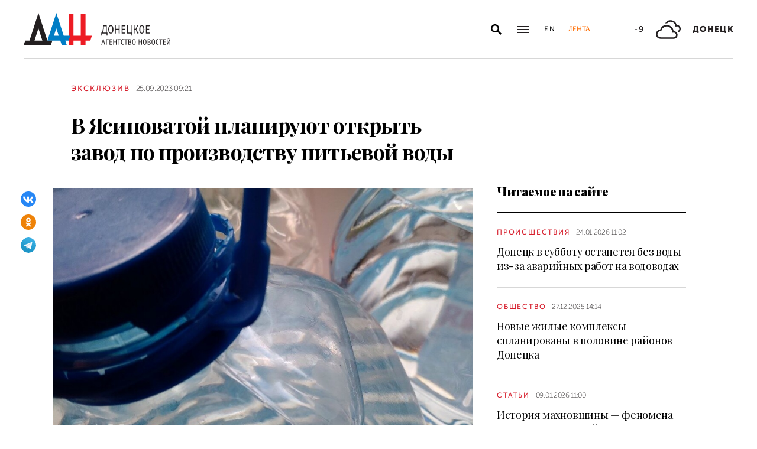

--- FILE ---
content_type: application/javascript
request_url: https://smi2.ru/counter/settings?payload=CPacAxjLzae1vzM6JGY1ZmU1Mjc5LWZhNGItNGU1Ni1hNTliLWQxNjNjNGZmNGNhYw&cb=_callbacks____0mku55ckk
body_size: 1523
content:
_callbacks____0mku55ckk("[base64]");

--- FILE ---
content_type: image/svg+xml
request_url: https://dan-news.ru/i/logo-f.svg
body_size: 4709
content:
<svg xmlns="http://www.w3.org/2000/svg" width="192" height="140"><path fill="#FFF" fill-rule="evenodd" d="M137.54 128.12a3.47 3.47 0 012.11.75l.16.14.12.13a.3.3 0 01.06.12l.01.1v.03l-.39.72h-.11a.22.22 0 01-.1-.06l-.09-.07-.08-.07c-.23-.21-.49-.4-.77-.53a1.94 1.94 0 00-.8-.18c-.43-.02-.85.15-1.15.45-.29.31-.49.69-.59 1.1a6 6 0 00-.19.99l-.02.33v1.13c0 .73.03 1.45.12 2.17.07.67.27 1.33.59 1.92.28.51.82.83 1.41.83.3-.01.6-.1.87-.25.15-.09.3-.19.44-.3l.21-.16.21-.16h.15l.37.5v.16c0 .04-.02.08-.04.12l-.03.05-.12.13a3.32 3.32 0 01-2.22.89 3 3 0 01-1.56-.41c-.6-.4-1.06-.97-1.3-1.65a9.6 9.6 0 01-.55-3.13v-.4c0-.51.03-1.02.08-1.53.06-.6.19-1.2.39-1.78.2-.57.54-1.08 1-1.47.5-.42 1.15-.63 1.81-.61zm-67.38 0c.41 0 .82.08 1.2.22a3 3 0 011.19.8l.06.12.02.07v.06l-.47.67h-.06l-.04-.01-.03-.02L72 130l-.07-.13a3 3 0 00-.77-.53 1.93 1.93 0 00-.79-.18c-.43-.02-.85.15-1.16.45-.28.31-.48.7-.59 1.1a6 6 0 00-.19.99l-.02.33v1.13c0 .73.03 1.45.12 2.17.07.67.27 1.33.59 1.92.28.51.82.83 1.41.83.3-.01.6-.1.87-.25.15-.09.3-.19.44-.3l.21-.16.21-.16h.15l.37.5v.16c0 .04-.02.08-.04.12l-.03.05-.12.13c-.6.56-1.4.88-2.23.89a3 3 0 01-1.56-.41c-.6-.4-1.06-.97-1.3-1.65a9.6 9.6 0 01-.62-3.49c0-.51.03-1.02.08-1.53a8 8 0 01.39-1.78c.2-.57.54-1.08 1-1.47a2.7 2.7 0 011.81-.61zm42.55-.05h.21c.52-.01 1.03.12 1.48.37.6.37 1.06.93 1.32 1.59a9 9 0 01.57 3.52 9 9 0 01-.53 3.53 3.2 3.2 0 01-1.33 1.59c-.93.52-2.07.52-3 0a3.16 3.16 0 01-1.32-1.6c-.37-1-.56-2.06-.57-3.12l.01-.4c0-.46.02-.92.06-1.38.06-.62.18-1.23.38-1.82.2-.6.54-1.16 1-1.6a2.74 2.74 0 011.72-.68zm-21 0h.21a2.9 2.9 0 011.48.37c.6.37 1.07.93 1.33 1.59.37 1 .57 2.06.58 3.12l-.01.4a9 9 0 01-.57 3.53 3.18 3.18 0 01-1.32 1.59c-.45.25-.96.39-1.48.38a3 3 0 01-1.5-.38 3.2 3.2 0 01-1.31-1.6 9 9 0 01-.56-3.52c0-.46.02-.92.06-1.38.06-.62.18-1.23.38-1.82.2-.6.54-1.16 1-1.6a2.72 2.72 0 011.7-.68zm37.47 0h.21c.52-.01 1.03.12 1.48.37.6.37 1.07.93 1.32 1.59a9 9 0 01.58 3.52 9 9 0 01-.58 3.53 3.2 3.2 0 01-1.33 1.59c-.45.26-.95.39-1.47.38a3 3 0 01-1.5-.38 3.15 3.15 0 01-1.31-1.6c-.37-1-.57-2.06-.58-3.12l.01-.71.02-.38.04-.69c.06-.62.19-1.23.39-1.82.2-.61.54-1.16 1-1.6a2.76 2.76 0 011.72-.68zm24.12.24c.05 0 .1.01.14.05.01.02.02.05.01.07l-.26.82a.2.2 0 01-.05.09.17.17 0 01-.09.05H149.66v3.42h2.94c.05 0 .1.02.12.04l.03.02v.93c-.01.03-.05.05-.1.06H149.66v3.9h3.58c.06 0 .12.01.16.05l.01.09-.01.04v.74c.02.04.02.09 0 .13a.22.22 0 01-.1.05H148.6a.26.26 0 01-.1-.03l-.05-.02V128.5a.28.28 0 010-.13c.01-.03.05-.05.1-.06h4.74zm-103.7 0c.05 0 .1.01.14.05.01.02.02.05.01.07l-.26.82a.2.2 0 010 .09c-.02.04-.05.05-.1.05H46v3.42h3c.05 0 .1.02.12.04l.03.02v.93c-.02.03-.05.05-.1.06H46v3.9h3.61c.06 0 .12.01.16.05l.01.09-.01.04.02.74c.02.04.02.09 0 .13a.22.22 0 01-.1.05H45a.26.26 0 01-.1-.03l-.05-.02V128.5a.28.28 0 010-.13c.02-.03.05-.05.1-.06H49.6zm-16.32 0l.06.01c.03 0 .07.04.09.09l.01.06 3 10.2v.08c0 .05-.02.08-.03.08l-.02.01h-1.15a.25.25 0 01-.12 0 .22.22 0 01-.07-.1l-.86-3.05h-3.06l-.64 2.96c0 .03 0 .06-.02.1l-.03.03c-.01.03-.04.04-.09.05h-1.12a.16.16 0 01-.08.01l-.04-.01v-.16l3-10.2.07-.12.03-.03h1.07zm50.23-.03c.42 0 .84.03 1.25.12.46.09.88.32 1.19.67.38.49.57 1.1.53 1.72.01.5-.1 1.01-.35 1.46-.27.45-.66.82-1.13 1.05.5.12.93.4 1.26.78.4.51.6 1.15.57 1.8 0 .5-.1 1.01-.32 1.47-.15.35-.38.65-.67.9-.28.25-.63.41-1 .48-.39.06-.78.1-1.17.1h-2.45a.22.22 0 01-.16-.05l-.01-.09.01-.04v-10.18a.19.19 0 010-.13.18.18 0 01.1-.06h2.35zm63.42 0c.1 0 .15.03.17.07l.01.03v.13l-.23.68a.35.35 0 01-.07.12.26.26 0 01-.11.05h-2.17l-.06 9.29v.13c-.01.04-.05.05-.1.05h-.92a.14.14 0 01-.18-.13l.01-.05v-9.29h-2.23a.24.24 0 01-.12-.04l-.03-.02v-.83a.28.28 0 010-.13c.01-.03.05-.05.1-.06h5.93zm-25.92 0c.42 0 .85.03 1.26.12.46.1.87.33 1.19.67.38.5.56 1.1.52 1.72.02.5-.1 1.01-.34 1.46-.27.45-.66.81-1.13 1.05.5.12.93.4 1.26.78.4.51.6 1.15.57 1.8 0 .5-.1 1-.31 1.47-.16.34-.38.65-.67.9-.3.26-.67.42-1.06.48s-.78.1-1.17.1h-2.45a.26.26 0 01-.1-.03l-.05-.02v-10.31a.28.28 0 010-.13c.02-.03.05-.05.1-.06H121zm-54.88 0c.11.01.17.04.17.1v.13l-.24.68a.24.24 0 01-.07.12.25.25 0 01-.11.05h-2.17l-.06 9.29c.02.04.02.09 0 .13-.02.04-.05.05-.1.05h-.91a.26.26 0 01-.1-.03l-.05-.02v-9.42h-2.23a.24.24 0 01-.12-.04l-.03-.02v-.83a.28.28 0 010-.13c.02-.03.05-.05.1-.06h5.92zm-23.1 0c.05 0 .1.01.14.05l.01.07-.01.04-.26.78v.09a.21.21 0 01-.1.05H39.44v9.29c.02.04.02.09 0 .13-.02.04-.05.05-.1.05h-.91a.26.26 0 01-.1-.03l-.05-.02v-10.31a.28.28 0 010-.13c.02-.03.05-.05.1-.06H43.03zm36.54 0c.11.01.17.04.17.1v.13l-.24.68a.35.35 0 01-.07.12.26.26 0 01-.11.05h-2.17v9.42c-.02.04-.05.05-.1.05h-.97a.26.26 0 01-.1-.03l-.05-.02c-.01-.03-.02-.06-.01-.09l.01-.04v-9.29H73.7a.24.24 0 01-.12-.04l-.03-.02v-.83a.28.28 0 010-.13c.02-.03.05-.05.1-.06h5.92zm22.6 0c.05 0 .1.02.12.04l.03.02v4.47h3.84v-4.34a.28.28 0 010-.13c.02-.03.05-.05.1-.06h.92c.05 0 .1.02.12.04l.03.02v10.31c0 .05-.02.1-.04.12l-.02.03a.12.12 0 01-.08.01l-.04-.01h-.87a.14.14 0 01-.12 0c-.05-.02-.06-.05-.06-.1v-4.81h-3.78v4.76c.02.04.02.09 0 .13-.01.04-.05.05-.1.05h-.91a.26.26 0 01-.1-.03l-.05-.02a.19.19 0 01-.01-.09l.01-.04v-10.18a.19.19 0 010-.13c.02-.03.05-.05.1-.06h.91zm-49.08 0c.05 0 .1.02.12.04l.03.02v4.47h3.84v-4.34a.28.28 0 010-.13c.02-.03.05-.05.1-.06h.92c.06 0 .11.02.15.06l.01.09-.01.04v10.33c-.03.01-.05.02-.08.01l-.04-.01h-.87a.12.12 0 01-.12 0c-.03-.02-.05-.05-.06-.1v-4.81h-3.84v4.89c-.02.04-.05.05-.1.05h-.92a.26.26 0 01-.1-.03l-.05-.02v-10.31a.28.28 0 010-.13c.02-.03.05-.05.1-.06h.92zm103.66-.01c.05 0 .1.02.12.04l.03.02v7.29c0 .22-.02.44-.05.66-.02.19-.07.37-.09.54l-.01.17.05-.19a12.09 12.09 0 01.27-.78l.08-.18 3.5-7.43a.3.3 0 01.07-.1l.04-.03h.12l1.12.04a.16.16 0 01.12 0c.03.03.05.06.06.1v10.22c0 .05-.02.1-.04.12l-.02.03c-.02.01-.05.02-.08.01l-.04-.01h-.85a.14.14 0 01-.12 0c-.04-.01-.05-.05-.05-.1v-7.57a5.52 5.52 0 010-.66c.02-.19.07-.37.09-.54l.01-.17-.04.19-.13.41-.15.39-.08.17-3.66 7.76a.44.44 0 01-.08.11.25.25 0 01-.1.01l-.06-.01h-.93a.19.19 0 01-.12 0c-.01-.03-.02-.06-.01-.1l.01-.04v-10.18a.19.19 0 010-.13c.02-.03.05-.05.1-.06h.92zm-64.7.82c-.49-.04-.98.13-1.33.48-.3.35-.5.76-.6 1.2a9 9 0 00-.18 1.1l-.03.37v2.59a8 8 0 00.2 1.47c.1.44.3.85.6 1.2.31.33.75.51 1.21.5.47.02.92-.16 1.24-.5.3-.35.5-.76.6-1.2a8 8 0 00.18-1.1l.02-.37v-1.3c0-.7-.03-1.39-.11-2.08a3.83 3.83 0 00-.55-1.68c-.3-.4-.75-.65-1.24-.68zm20.99 0c-.5-.04-.98.13-1.33.48-.3.34-.51.76-.61 1.2a8 8 0 00-.18 1.1l-.02.37v2.59a8 8 0 00.2 1.47c.1.44.3.85.6 1.2.28.3.66.47 1.07.5h.3c.36-.02.7-.16.96-.4l.11-.1c.3-.35.5-.76.6-1.2a8 8 0 00.18-1.1l.02-.37v-1.3c0-.7-.03-1.39-.11-2.08a3.83 3.83 0 00-.55-1.68c-.3-.4-.75-.65-1.24-.68zm16.48 0c-.5-.04-.98.13-1.33.48-.3.35-.5.76-.6 1.2-.09.36-.15.73-.19 1.1l-.02.37v2.59c.01.5.08.99.2 1.47.1.45.3.86.6 1.2.31.33.75.52 1.21.5.46.02.91-.16 1.23-.5.26-.3.45-.64.55-1.01l.05-.19c.1-.38.16-.78.19-1.17l.01-.3v-1.3c.01-.7-.02-1.39-.1-2.08a3.83 3.83 0 00-.56-1.68c-.3-.4-.75-.65-1.24-.68zM83.48 134h-1.26v3.76l1.33.04c.25 0 .5-.03.73-.09.32-.08.6-.25.82-.5.28-.36.42-.8.39-1.26a2 2 0 00-.4-1.33 1.63 1.63 0 00-.86-.52 3 3 0 00-.56-.1h-.19zm37.52 0h-1.32v3.76l1.4.04c.25 0 .5-.03.73-.09.32-.08.6-.26.82-.5.28-.36.42-.8.39-1.26a2 2 0 00-.41-1.33 1.61 1.61 0 00-.85-.52 3.09 3.09 0 00-.57-.1H121zm-88.36-4.25l-.05.32-.13.59-.06.28-.08.27-.91 3.4h2.5l-.93-3.4-.1-.38-.09-.35-.07-.32-.04-.2-.04-.21zm51.03-.39h-1.45v3.57h.94c.27.02.54-.01.8-.09.32-.08.6-.27.81-.53.26-.41.4-.9.37-1.38.02-.37-.07-.74-.27-1.06a1.13 1.13 0 00-.64-.43 2.82 2.82 0 00-.56-.08zm37.52 0h-1.51v3.57h1.01c.27.02.53-.01.79-.09.32-.08.6-.27.81-.53.27-.4.4-.9.37-1.38.02-.37-.07-.74-.27-1.06a1.1 1.1 0 00-.64-.43 2.74 2.74 0 00-.56-.08zm36.65-3.76l.04.01v.1l.1.27c.04.26.17.5.37.66.34.25.8.25 1.14 0a1 1 0 00.35-.53l.02-.13v-.23c.02-.09.05-.14.1-.14H160.11l.54.09a.16.16 0 01.11 0l.05.1V126.1a2.15 2.15 0 01-.54.97c-.15.14-.31.26-.5.34-.27.12-.56.18-.86.17-.3 0-.59-.05-.86-.17a1.73 1.73 0 01-.85-.82 2.15 2.15 0 01-.19-.49v-.15-.08a.23.23 0 010-.16h.11l.54-.09h.11a.12.12 0 01.07-.01zM52.17 101.54l.1.02 6.59.03c.1-.03.2-.03.29 0 .08.03.13.13.15.31V115.53h1.1c.25 0 .41.04.41.11.02.07.02.13.02.2l-.02.1V121c-.01.12-.03.23-.09.23l-.12.01-.06-.01h-1.27a.34.34 0 01-.18 0 .27.27 0 01-.08-.17v-3.9H50.6v3.94c0 .07-.03.13-.08.17h-1.46c-.12 0-.22-.03-.22-.09-.01-.04-.02-.08-.01-.12l.01-.06v-5.09a.55.55 0 010-.3c.02-.08.1-.1.23-.1l.19-.01H50c.58-1.23 1-2.51 1.29-3.84.27-1.28.42-2.58.47-3.88.05-.97.06-1.98.07-3.05V102c0-.26.05-.43.14-.43a.58.58 0 01.2-.02zm55.01.02c.06 0 .12.03.16.08a.3.3 0 01.01.13l-.01.06v13.7h1.1c.25 0 .42.04.42.11.02.07.02.13.02.2l-.02.1v5.12c0 .07-.03.13-.08.17a.34.34 0 01-.12.01l-.06-.01h-1.28a.37.37 0 01-.18 0 .27.27 0 01-.08-.17v-3.96h-8.57a.25.25 0 01-.17-.09.34.34 0 01-.01-.12l.01-.06v-15a.38.38 0 010-.19c.04-.05.1-.07.17-.08h1.37c.07 0 .14.03.18.05l.04.03a.3.3 0 01.01.13l-.01.06v13.67h5.54v-13.67a.38.38 0 010-.19c.04-.05.1-.07.16-.08h1.4zm-40.17-.32h.24c.76-.01 1.52.18 2.18.55a4.68 4.68 0 011.94 2.34c.62 1.65.91 3.41.85 5.18.07 1.77-.22 3.53-.84 5.19a4.73 4.73 0 01-2 2.35 4.56 4.56 0 01-4.38 0 4.68 4.68 0 01-1.89-2.39c-.62-1.65-.9-3.42-.83-5.18-.01-.67.02-1.34.09-2 .08-.92.27-1.82.56-2.69.29-.9.8-1.7 1.48-2.35a4.14 4.14 0 012.6-1zm52.81 0l.08.01c.07 0 .15.07.18.17l.01.07.31 1c.03.07.03.15 0 .22-.02.06-.1.13-.23.15l-.09.01-.33.07c-.15.03-.3.08-.45.14-.2.1-.37.25-.49.43-.11.17-.2.35-.26.55l-.06.19-.15.54-.06.26-.33 1.27c-.11.5-.27 1-.49 1.48-.25.5-.65.9-1.14 1.17.52.2.97.54 1.29 1 .16.25.28.51.37.79l.06.21.81 3.08c.07.26.15.52.24.77.05.14.13.27.22.39.12.12.25.22.41.29l.28.1.15.02.42.07c.16.03.28.07.3.13l.02.03c.02.04.03.09.02.13l-.35 1.16c-.04.17-.12.26-.22.26l-.32-.03-.16-.03h-.33a3.07 3.07 0 01-1.23-.4 2.31 2.31 0 01-.62-.54c-.2-.3-.36-.64-.45-1a9.1 9.1 0 01-.17-.61l-.17-.73-.55-2.29a3 3 0 00-.77-1.64c-.27-.21-.6-.32-.94-.32l-.14.01H113v7c.02.06.02.12 0 .18a.25.25 0 01-.2.1l-1.3-.11c-.12 0-.22-.03-.22-.09-.01-.04-.02-.08-.01-.12l.01-.06v-15a.3.3 0 010-.19c.02-.06.07-.08.15-.08h1.34c.09-.01.17.02.23.08l.01.13-.01.06v6.39h1.48c.36.04.72-.06 1-.28.37-.41.62-.9.75-1.44l.04-.23.41-1.68c.1-.46.25-.92.41-1.37.14-.36.33-.7.58-1 .24-.26.53-.47.86-.6.22-.1.44-.16.67-.21l.23-.05h.24l.15-.01zm7.05 0h.24c.76-.01 1.5.18 2.17.55a4.74 4.74 0 011.95 2.34c.62 1.65.91 3.41.85 5.18.07 1.76-.2 3.51-.81 5.16a4.69 4.69 0 01-2 2.35c-.66.37-1.4.56-2.16.56-.77 0-1.53-.18-2.21-.56a4.74 4.74 0 01-1.94-2.36c-.61-1.66-.9-3.42-.83-5.18v-.53l.02-.43.03-.49.04-.55c.09-.91.28-1.82.57-2.69.29-.9.8-1.7 1.48-2.35a4.14 4.14 0 012.6-1zm-31.61.4c.07-.01.15.02.2.07.02.03.02.07.02.1l-.4 1.21c0 .05-.03.1-.06.13a.32.32 0 01-.14.07h-5.01v5h4.33c.12 0 .23.03.23.08l.01.13-.01.06v1.19c-.02.06-.08.08-.16.08h-4.4v5.74h5.32c.12.01.22.03.22.09.01.04.02.08.01.13l-.01.06-.04 1.13c.02.06.02.12 0 .18-.02.07-.07.09-.15.09h-6.89c-.11 0-.22-.03-.22-.09a.34.34 0 01-.01-.12l.01-.06v-15a.38.38 0 010-.19c.04-.05.1-.07.16-.08h6.99zm46.89 0c.05 0 .1.03.14.07.02.03.02.07.02.1l-.4 1.21a.28.28 0 01-.07.13.27.27 0 01-.15.07h-4.99v5h4.36c.07 0 .13.03.17.08l.01.13-.01.06v1.19a.27.27 0 01-.17.08h-4.36v5.74h5.32c.12.01.22.03.22.09.01.04.02.08.01.13l-.01.06-.02 1.13c.02.06.02.12 0 .18-.02.07-.07.09-.15.09h-6.89c-.12 0-.22-.03-.22-.09-.01-.04-.02-.08-.01-.12l.01-.06v-15a.3.3 0 010-.19c.02-.06.07-.08.15-.08h7.04zm-58.05-.1c.07 0 .13.03.17.08l.01.13-.01.06v15c0 .07-.03.14-.05.18l-.03.05-.13.01-.06-.01h-1.24a.34.34 0 01-.18 0 .27.27 0 01-.08-.17v-7.06h-5.7v7c.02.06.02.12 0 .18-.02.07-.08.09-.16.09H75.3c-.11 0-.22-.03-.22-.09-.01-.04-.02-.08-.01-.12l.01-.06v-15a.3.3 0 010-.19c.04-.05.1-.07.16-.08h1.38c.08-.01.16.02.22.08l.01.13-.01.06v6.39h5.7v-6.39a.3.3 0 010-.19c.02-.06.07-.08.15-.08h1.41zm-16.7 1.22a2.5 2.5 0 00-1.96.73 4 4 0 00-.89 1.76c-.14.57-.23 1.14-.27 1.72l-.03.44v3.82c.03.73.13 1.45.3 2.16a4 4 0 00.88 1.77c.42.44 1 .7 1.6.73h.22c.67.02 1.31-.25 1.77-.73a4 4 0 00.89-1.77c.13-.57.22-1.14.27-1.72l.02-.44v-2.53c-.01-.82-.06-1.64-.15-2.45a5.86 5.86 0 00-.82-2.48 2.5 2.5 0 00-1.83-1.01zm59.85 0a2.49 2.49 0 00-1.95.73 4 4 0 00-.89 1.76c-.14.57-.23 1.14-.27 1.72l-.03.44v3.82c.03.73.13 1.45.3 2.16a4 4 0 00.88 1.77c.42.44 1 .7 1.6.73h.22c.67.02 1.31-.25 1.77-.73a4 4 0 00.88-1.77c.14-.57.23-1.14.27-1.72l.03-.44v-1.92c.01-.82-.02-1.64-.1-2.45l-.06-.61a5.59 5.59 0 00-.82-2.48 2.49 2.49 0 00-1.83-1.01zm-69.71.38h-4l.02 2.56a34.7 34.7 0 01-.36 5.42c-.2 1.31-.54 2.6-1 3.85l-.2.53h5.54v-12.36zM76.08 90.5H0l4.33-13.32h12L41.42 0 66.5 77.18 91.57 0l20.75 63.86h13.94l-.01-61.31h13.32v61.32h20.51V2.55h13.31v61.32l17.74-.01-4.29 13.32h-13.45l.01 13.32h-13.32V77.18h-20.51V90.5h-13.31V77.18h-9.61L121 90.5h-14l-4.33-13.32H80.41L76.08 90.5zM41.42 43.09L30.35 77.18H52.5L41.42 43.09zm50.15 0l-6.74 20.77h13.49l-6.75-20.77z"/></svg>